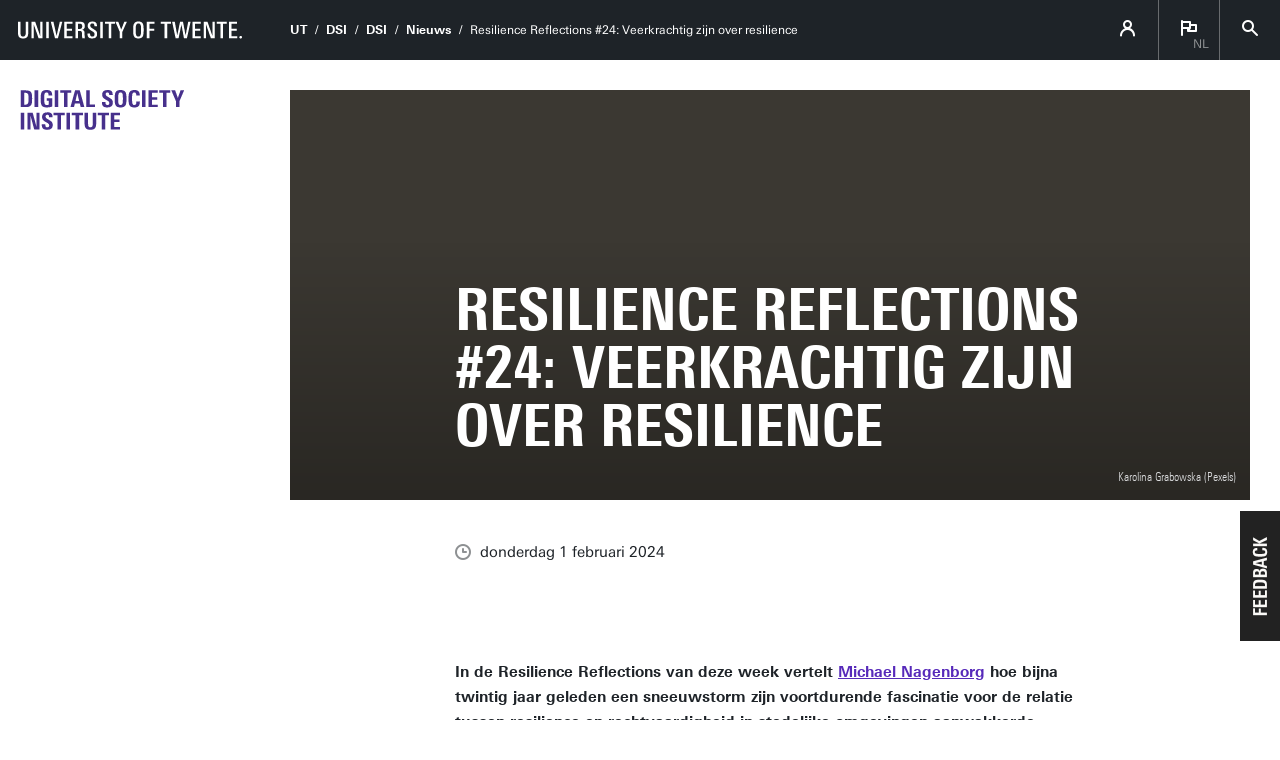

--- FILE ---
content_type: text/html; charset=UTF-8
request_url: https://www.utwente.nl/nl/digital-society/nieuws/2024/2/1335589/resilience-reflections-24-veerkrachtig-zijn-over-resilience
body_size: 6833
content:
<!DOCTYPE html><html lang="nl" class="site--digital utwente--ws2021 wh-authorbar--left utwente--sitetitlebar" prefix="og: http://ogp.me/ns#" dir="ltr" data-site="DSI - Digital Society Institute (NL)" data-id="57209" data-cdn="" data-hoofdniveau="dsi" data-subniveau="general" data-targetinterest="" data-wh-ob="57209.zL-yts"><head><meta charset="utf-8"><title>Resilience Reflections #24: Veerkrachtig zijn over resilience</title><meta name="description" content="In de Resilience Reflections van deze week vertelt Michael Nagenborg hoe bijna twintig jaar geleden een sneeuwstorm zijn voortdurende fascinatie voor de relatie tussen resilience en rechtvaardigheid in stedelijke omgevingen aanwakkerde."><link rel="canonical" href="https://www.utwente.nl/onderzoek/impact/resilient/nieuws/2024/2/1335589/resilience-reflections-24-veerkrachtig-zijn-over-resilience"><meta name="viewport" content="width=device-width, initial-scale=1, viewport-fit=cover" /><meta name="baidu-site-verification" content="rSUuzZoVB2" />  <link rel="preload" href="/.wh/ea/ap/utwente_base.ws2016/ap.css" as="style"><link rel="preload" href="https://utwente.becdn.net/.wh/ea/mod/utwente_design/fonts/univers-next/3de47ce5-a747-444b-b44b-20e0f8736ac8.woff2" as="font" type="font/woff2" crossorigin><link rel="preload" href="https://utwente.becdn.net/.wh/ea/mod/utwente_design/fonts/univers-next/00c26472-7693-44a7-b100-b1a1fe462d3b.woff2" as="font" type="font/woff2" crossorigin><link rel="preload" href="https://utwente.becdn.net/.wh/ea/mod/utwente_design/fonts/univers-next/c0898c8c-0b78-43ee-9041-92bf98faf813.woff2" as="font" type="font/woff2" crossorigin><link rel="preload" href="https://utwente.becdn.net/.wh/ea/mod/utwente_design/fonts/univers-next/d8bbf6a4-3b12-4429-bdf6-3d0124de945d.woff2" as="font" type="font/woff2" crossorigin><link rel="preload" href="https://utwente.becdn.net/.wh/ea/mod/utwente_design/fonts/univers-next/c70bd903-dd6a-4b66-85af-fc3b07e97100.woff2" as="font" type="font/woff2" crossorigin><link rel="apple-touch-icon" sizes="180x180" href="/.utdesign/img/favicons/apple-touch-icon.png" /><link rel="icon" type="image/png" href="/.utdesign/img/favicons/favicon-32x32.png" sizes="32x32" /><link rel="icon" type="image/png" href="/.utdesign/img/favicons/favicon-16x16.png" sizes="16x16" /><link rel="icon" href="/.utdesign/img/favicons/favicon.svg" type="image/svg+xml" /><link rel="manifest" href="/.utdesign/img/favicons/manifest.json" crossorigin="use-credentials" /> <link rel="mask-icon" href="/.utdesign/img/favicons/safari-pinned-tab.svg" color="#231f20" /><meta name="theme-color" content="#ffffff" /><style>:root{--theme-color: #572aba;--theme-color-cta: #572aba;--theme-color-cta-hover: #572aba;}.theme__docstate,.theme__docstate-cta,.theme__docstate-cta-hover{background-color: var(--theme-color);}</style><style>/* Small and extra small devices */.header__heroimage-0{background-image: url('/.wh/ea/uc/ib11c0b080102703d5d02d5bf8102a7f003c174dcf71d0701c3ee02000085/pexels-karolina-grabowska-6607691-gradient.avif');background-position: 50.5333% 68.8000%;}/* Small and extra small devices, double pixel density */@media (-webkit-min-device-pixel-ratio: 2),(min--moz-device-pixel-ratio: 2),(min-resolution: 2dppx),(min-resolution: 192dpi){.header__heroimage-0{background-image: url('/.wh/ea/uc/ia9e371c00102703d5d02d5bf8102a7f003c174dcf71d0701c3dc05000085/pexels-karolina-grabowska-6607691-gradient.avif');background-position: 50.4667% 68.8000%;}}/* Medium and large devices */@media (min-width: 750px){.header__heroimage-0{background-image: url('/.wh/ea/uc/ia9e371c00102703d5d02d5bf8102a7f003c174dcf71d0701c3dc05000085/pexels-karolina-grabowska-6607691-gradient.avif');background-position: 50.4667% 68.8000%;}}/* Medium and large devices, double pixel density */@media (-webkit-min-device-pixel-ratio: 2) and (min-width: 750px),(min--moz-device-pixel-ratio: 2) and (min-width: 750px),(min-resolution: 2dppx) and (min-width: 750px),(min-resolution: 192dpi) and (min-width: 750px){.header__heroimage-0{background-image: url('/.wh/ea/uc/i3ef6bed40102703d5d02d5bf8102a7f003c174dcf71d0701c3b80b000085/pexels-karolina-grabowska-6607691-gradient.avif');background-position: 50.4667% 68.7500%;}}/* Extra large devices */@media (min-width: 1500px){.header__heroimage-0{background-image: url('/.wh/ea/uc/i5ed8838b0102703d5d02d5bf8102a7f003c174dcf71d0701c38007000085/pexels-karolina-grabowska-6607691-gradient.avif');background-position: 50.4688% 68.7500%;}}/* Extra large devices, double pixel density */@media (-webkit-min-device-pixel-ratio: 2) and (min-width: 1500px),(min--moz-device-pixel-ratio: 2) and (min-width: 1500px),(min-resolution: 2dppx) and (min-width: 1500px),(min-resolution: 192dpi) and (min-width: 1500px){.header__heroimage-0{background-image: url('/.wh/ea/uc/ie75c3b340102703d5d02d5bf8102a7f003c174dcf71d0701c3000f000085/pexels-karolina-grabowska-6607691-gradient.avif');background-position: 50.4688% 68.7500%;}}</style><link rel="alternate" hreflang="nl" href="https://www.utwente.nl/nl/digital-society/nieuws/" /><link rel="alternate" hreflang="en-GB" href="https://www.utwente.nl/en/digital-society/news/2024/2/1335589/resilience-reflections-24-being-resilient-about-resilience" /><script>(function(w,d,s,l,i){w[l]=w[l]||[];w[l].push({'gtm.start':new Date().getTime(),event:'gtm.js'});var f=d.getElementsByTagName(s)[0],j=d.createElement(s),dl=l!='dataLayer'?'&l='+l:'';j.async=true;j.src='https://tagging.utwente.nl/gtm.js?id='+i+dl;f.parentNode.insertBefore(j,f);})(window,document,'script','dataLayer','GTM-WW6CJT');</script><meta property="og:title" content="Resilience Reflections #24: Veerkrachtig zijn over resilience"><meta property="og:description" content="In de Resilience Reflections van deze week vertelt Michael Nagenborg hoe bijna twintig jaar geleden een sneeuwstorm zijn voortdurende fascinatie voor de relatie tussen resilience en rechtvaardigheid in stedelijke omgevingen aanwakkerde."><meta property="og:url" content="https://www.utwente.nl/onderzoek/impact/resilient/nieuws/2024/2/1335589/resilience-reflections-24-veerkrachtig-zijn-over-resilience"><meta property="og:type" content="website"><meta property="og:site_name" content="Universiteit Twente"><meta property="og:image" content="https://www.utwente.nl/.wh/ea/uc/ia9e371c00102703d5d02d5bf8102a7f003c174dcf71d0701c3dc05000085/pexels-karolina-grabowska-6607691-gradient.avif"><meta property="fb:app_id" content="1375281799385304"><script type="application/json" id="wh-config">{"designcdnroot":"/.publisher/sd/utwente_base/ws2016/","designroot":"/.publisher/sd/utwente_base/ws2016/","dtapstage":"production","imgroot":"/.publisher/sd/utwente_base/ws2016/img/","islive":true,"locale":"nl-NL","obj":{"pageid":1335589,"summary_id":57209,"summary_url":"https://www.utwente.nl/nl/digital-society/nieuws/","title":"Nieuws"},"server":50901,"site":{"animatethemecolor":false,"colorscheme":["#c60c30","#822433","#002c5f","#007d9c","#4a8355","#00675a","#4f2d7f","#cf0072"],"title":"Digital Society Institute | Universiteit Twente","universeelements":[{"filename":"autumn.svg","left":0,"name":"Autumn","top":0,"width":700},{"filename":"bolognese.svg","left":250,"name":"Bolognese","reverse":true,"top":-50,"width":350},{"filename":"casino.svg","left":-300,"name":"Casino","top":100,"width":2200},{"filename":"esmeralda.svg","left":300,"name":"Esmeralda","top":0,"width":700},{"filename":"extent.svg","left":0,"name":"Extent","top":0,"width":700},{"filename":"foxtrot.svg","left":0,"name":"Foxtrot","top":0,"width":300},{"filename":"iglesias.svg","left":200,"name":"Iglesias","top":0,"width":400},{"filename":"lord.svg","left":-150,"name":"Lord","top":0,"width":811},{"filename":"lucy.svg","left":0,"name":"Lucy","top":0,"width":350},{"filename":"merijn.svg","left":-100,"name":"Merijn","reverse":true,"top":50,"width":750},{"filename":"moby_dick.svg","left":0,"name":"Moby Dick","top":0,"width":1001},{"filename":"mumbai.svg","left":150,"name":"Mumbai","reverse":true,"top":0,"width":1000},{"filename":"oma.svg","left":50,"name":"Oma","top":50,"width":249},{"filename":"photon.svg","left":30,"name":"Photon","top":100,"width":300},{"filename":"pop.svg","left":30,"name":"Pop","top":0,"width":500},{"filename":"raket.svg","left":50,"name":"Raket","reverse":true,"top":-250,"width":332},{"filename":"relationchips.svg","left":30,"name":"Relationchips","top":-250,"width":1732},{"filename":"spring.svg","left":0,"name":"Spring","top":-100,"width":850},{"filename":"tedtheo.svg","left":0,"name":"Tedtheo","top":-50,"width":439},{"filename":"trachea.svg","left":200,"name":"Trachea","top":100,"width":600},{"filename":"tricufi.svg","left":0,"name":"Tricufi","top":0,"width":300},{"filename":"virginia.svg","left":0,"name":"Virginia","reverse":true,"top":100,"width":90}]},"siteroot":"https://www.utwente.nl/nl/digital-society/","utwente_base:nextpager":{"predictions":["https://www.utwente.nl/en/digital-society/news/"]},"wrd:auth":{"cookiename":"webharelogin-0-9ce36b86","returnid":"0"}}</script><link rel="stylesheet" href="/.wh/ea/ap/utwente_base.ws2016/ap.css"><script src="/.wh/ea/ap/utwente_base.ws2016/ap.mjs" type="module" async></script><script type="application/ld+json">{"@context":"https://schema.org","@type":"BreadcrumbList","itemListElement":[{"@type":"ListItem","item":"https://www.utwente.nl/","name":"UT","position":1},{"@type":"ListItem","item":"https://www.utwente.nl/nl/digital-society","name":"DSI","position":2},{"@type":"ListItem","item":"https://www.utwente.nl/nl/digital-society/","name":"DSI","position":3},{"@type":"ListItem","item":"https://www.utwente.nl/onderzoek/impact/resilient/nieuws/2024/2/1335589/resilience-reflections-24-veerkrachtig-zijn-over-resilience","name":"Resilience Reflections #24: Veerkrachtig zijn over resilience","position":4}]}</script></head><body><noscript><iframe src="https://tagging.utwente.nl/ns.html?id=GTM-WW6CJT" height="0" width="0" style="display:none;visibility:hidden"></iframe></noscript><button type="button" class="skiplinksbutton themecolor--bg">Ga direct naar inhoud</button><div class="menupart "><a class="identitypart__logo identitypart__logo--ut" href="https://www.utwente.nl/" aria-label="University of Twente homepage"><img src="/.publisher/sd/utwente_base/ws2016/img/logos/ut-logo-white-en.svg" alt="University of Twente." /></a><div class="menupart__menu-container"><div class="menupart__topmenu "><div class="menupart__title">Menu</div><div class="menupart__topmenu-spacer"></div><div class="contentpart__topmenuitem contentpart__topmenuitem--hasmenu contentpart__topmenuitem--icon ut-login__topmenu"><span class="UT-icon-UT_icon_114_person-16px ut-login__topmenuicon"></span></div><div class="contentpart__topmenuitem contentpart__topmenuitem--hasmenu contentpart__topmenuitem--icon"><span class="contentpart__topmenuitem--label">nl</span><span class="UT-icon-UT_icon_75_flag-16px"></span><div class="contentpart__topsubmenu"><a href="https://www.utwente.nl/nl/digital-society/nieuws/" class="contentpart__topsubitem contentpart__topsubitem--current js-langswitch" hreflang="nl">Nederlands<span class="contentpart__topsubitem-icon UT-icon-UT_icon_75_flag-16px"></span></a><a href="https://www.utwente.nl/en/digital-society/news/2024/2/1335589/resilience-reflections-24-being-resilient-about-resilience" class="contentpart__topsubitem js-langswitch" hreflang="en-GB">English</a></div></div><button class="contentpart__topmenuitem contentpart__topmenuitem--search contentpart__topmenuitem--icon"><span class="contentpart__topmenuitem--search-open UT-icon-UT_icon_70_search-16px"></span><span class="contentpart__topmenuitem--search-close UT-icon-UT_icon_47_cross-16px"></span></button></div><div class="identitypart__site  "><div class="identitypart__logos"><a class="identitypart__logo identitypart__logo--institute" href="https://www.utwente.nl/nl/digital-society/"><img class="identitypart__logo--institute-logo" src="/.publisher/sd/utwente_base/ws2016/img/logos/digital-logo.svg" alt="digital" height="19" /><img class="identitypart__logo--institute-logo-stacked" src="/.publisher/sd/utwente_base/ws2016/img/logos/digital-logo-stacked.svg" alt="digital" height="40" /></a></div></div> <nav id="menupart__menu" class="menupart__menu" aria-label="hoofdnavigatie"   data-menu-items="[{&#34;has_subitems&#34;:false,&#34;id&#34;:319580,&#34;is_current&#34;:false,&#34;isfolder&#34;:false,&#34;isindex&#34;:true,&#34;link&#34;:&#34;https://www.utwente.nl/nl/digital-society/&#34;,&#34;newwindow&#34;:null,&#34;title&#34;:&#34;DSI&#34;,&#34;type&#34;:1105},{&#34;has_subitems&#34;:false,&#34;id&#34;:57209,&#34;is_current&#34;:true,&#34;isfolder&#34;:false,&#34;isindex&#34;:false,&#34;link&#34;:&#34;https://www.utwente.nl/nl/digital-society/nieuws/&#34;,&#34;newwindow&#34;:null,&#34;title&#34;:&#34;Nieuws&#34;,&#34;type&#34;:1086},{&#34;has_subitems&#34;:false,&#34;id&#34;:57717,&#34;is_current&#34;:false,&#34;isfolder&#34;:false,&#34;isindex&#34;:false,&#34;link&#34;:&#34;https://www.utwente.nl/nl/digital-society/events/&#34;,&#34;newwindow&#34;:null,&#34;title&#34;:&#34;Events&#34;,&#34;type&#34;:1083},{&#34;has_subitems&#34;:true,&#34;id&#34;:44971,&#34;is_current&#34;:false,&#34;isfolder&#34;:true,&#34;isindex&#34;:false,&#34;link&#34;:&#34;https://www.utwente.nl/nl/digital-society/contact/&#34;,&#34;newwindow&#34;:null,&#34;title&#34;:&#34;Contact DSI&#34;,&#34;type&#34;:0}]"></nav></div></div><div class="contentpart"><div class="contentpart__navbar-container"><div class="contentpart__navbar-block"><div class="contentpart__hamburger-container"><div class="contentpart__hamburger"><span class="contentpart__hamburger-open UT-icon-UT_icon_103_menu-16px"></span><span class="contentpart__hamburger-close UT-icon-UT_icon_47_cross-16px"></span></div></div><div class="menupart__modalbg"></div><nav class="contentpart__navbar" aria-label="kruimelpad"><a class="identitypart__logo identitypart__logo--ut" href="https://www.utwente.nl/" aria-label="University of Twente homepage"><img src="/.publisher/sd/utwente_base/ws2016/img/logos/ut-logo-white-en.svg" alt="University of Twente." /></a><div class="contentpart__navbar-crumbs"><div class="contentpart__breadcrumblist"><span class="contentpart__breadcrumbitem"><a href="https://www.utwente.nl/">UT</a></span><span class="contentpart__breadcrumbitem"><a href="https://www.utwente.nl/nl/digital-society">DSI</a></span><span class="contentpart__breadcrumbitem"><a href="https://www.utwente.nl/nl/digital-society/">DSI</a></span><span class="contentpart__breadcrumbitem"><a href="https://www.utwente.nl/nl/digital-society/nieuws/">Nieuws</a></span><span class="contentpart__breadcrumbitem"><span>Resilience Reflections #24: Veerkrachtig zijn over resilience</span></span></div></div><div class="contentpart__topmenu"><div class="contentpart__topmenuitem contentpart__topmenuitem--hasmenu contentpart__topmenuitem--icon ut-login__topmenu"><span class="UT-icon-UT_icon_114_person-16px ut-login__topmenuicon"></span></div><div class="contentpart__topmenuitem contentpart__topmenuitem--hasmenu contentpart__topmenuitem--icon"><span class="contentpart__topmenuitem--label">nl</span><span class="UT-icon-UT_icon_75_flag-16px"></span><div class="contentpart__topsubmenu"><a href="https://www.utwente.nl/nl/digital-society/nieuws/" class="contentpart__topsubitem contentpart__topsubitem--current js-langswitch" hreflang="nl">Nederlands<span class="contentpart__topsubitem-icon UT-icon-UT_icon_75_flag-16px"></span></a><a href="https://www.utwente.nl/en/digital-society/news/2024/2/1335589/resilience-reflections-24-being-resilient-about-resilience" class="contentpart__topsubitem js-langswitch" hreflang="en-GB">English</a></div></div><button class="contentpart__topmenuitem contentpart__topmenuitem--search contentpart__topmenuitem--icon"><span class="contentpart__topmenuitem--search-open UT-icon-UT_icon_70_search-16px"></span><span class="contentpart__topmenuitem--search-close UT-icon-UT_icon_47_cross-16px"></span></button></div></nav><div class="identitypart__site  "><div class="identitypart__logos"><a class="identitypart__logo identitypart__logo--institute" href="https://www.utwente.nl/nl/digital-society/"><img class="identitypart__logo--institute-logo" src="/.publisher/sd/utwente_base/ws2016/img/logos/digital-logo.svg" alt="digital" height="19" /><img class="identitypart__logo--institute-logo-stacked" src="/.publisher/sd/utwente_base/ws2016/img/logos/digital-logo-stacked.svg" alt="digital" height="40" /></a></div></div> </div></div><div class="contentpart__header-crumbs "><div class="contentpart__breadcrumblist"><span class="contentpart__breadcrumbitem"><a href="https://www.utwente.nl/">UT</a></span><span class="contentpart__breadcrumbitem"><a href="https://www.utwente.nl/nl/digital-society">DSI</a></span><span class="contentpart__breadcrumbitem"><a href="https://www.utwente.nl/nl/digital-society/">DSI</a></span><span class="contentpart__breadcrumbitem"><a href="https://www.utwente.nl/nl/digital-society/nieuws/">Nieuws</a></span><span class="contentpart__breadcrumbitem"><span>Resilience Reflections #24: Veerkrachtig zijn over resilience</span></span></div></div><header class="contentpart__header  contentpart__header--photos   header--content8col          "><div class="contentpart__header-messagesarea"></div><div class="contentpart__header-photos  "><div class="contentpart__header-slide contentpart__header-heroimage header__heroimage-0" role="image" aria-label="Besneeuwd landschap met hoogspanningskabels"style="background-color: #3B3832;"><span class="contentpart__header-author ">Karolina Grabowska (Pexels)</span></div></div><div class="contentpart__title-container"><h1 class="contentpart__title" data-fontfit-height="100%" data-fontfit-width="100%">Resilience Reflections #24: Veerkrachtig zijn over resilience  </h1></div><div class="contentpart__header-cta"></div></header><main class="contentpart__main"><script type="application/ld+json">{"@context":"http://schema.org","@type":"NewsArticle","author":{"@type":"Organization","name":"University of Twente"},"dateModified":"2024-02-09T14:44:40Z","datePublished":"2024-02-01T12:14:01Z","description":"In de Resilience Reflections van deze week vertelt Michael Nagenborg hoe bijna twintig jaar geleden een sneeuwstorm zijn voortdurende fascinatie voor de relatie tussen resilience en rechtvaardigheid in stedelijke omgevingen aanwakkerde.","headline":"Resilience Reflections #24: Veerkrachtig zijn over resilience","image":{"@type":"ImageObject","height":1000,"url":"https://www.utwente.nl/.wh/ea/uc/ia9e371c00102703d5d02d5bf8102a7f003c174dcf71d0701c3dc05000085/pexels-karolina-grabowska-6607691-gradient.avif","width":1500},"mainEntityOfPage":{"@id":"https://www.utwente.nl/onderzoek/impact/resilient/nieuws/2024/2/1335589/resilience-reflections-24-veerkrachtig-zijn-over-resilience","@type":"WebPage"},"publisher":{"@type":"Organization","logo":{"@type":"ImageObject","url":"https://www.utwente.nl/.publisher/sd/utwente_base/ws2016/img/logo.png"},"name":"University of Twente"},"url":"https://www.utwente.nl/onderzoek/impact/resilient/nieuws/2024/2/1335589/resilience-reflections-24-veerkrachtig-zijn-over-resilience"}</script><div class="article__pagenav"><a href="https://www.utwente.nl/nl/digital-society/nieuws/2024/2/1345092/resilience-reflection-25-van-wanhoop-naar-hoop" class="previous"><span class="UT-icon-UT_icon_43_arrow-left-16px"></span> Vorig bericht</a><a href="https://www.utwente.nl/nl/digital-society/nieuws/2024/1/1325513/resilience-reflection-23-an-honest-self-reflection-by-chatgpt" class="next">Volgend bericht <span class="UT-icon-UT_icon_44_arrow-right-16px"></span></a></div><div class="article__date"><span class="UT-icon-UT_icon_72_clock-16px icon"></span>donderdag 1 februari 2024</div><div data-autointrotext class="article__rtdcontent main__contents--fullwidth main__contents--content8col" ><p class="normal"><b>In de Resilience Reflections van deze week vertelt </b><a href="https://people.utwente.nl/m.h.nagenborg"><b>Michael Nagenborg</b></a><b> hoe bijna twintig jaar geleden een sneeuwstorm zijn voortdurende fascinatie voor de relatie tussen resilience en rechtvaardigheid in stedelijke omgevingen aanwakkerde.</b></p><p class="normal">In deze wekelijkse serie van het Resilience@UT programma delen UT-onderzoekers hun persoonlijke reflecties op actuele gebeurtenissen en trends die van invloed zijn op ons dagelijks leven, waarbij ze de implicaties voor 'resilience' verkennen. De meningen in dit artikel zijn van de auteur zelf. </p><p class="normal">De Resilience Reflections zijn alleen in het Engels beschikbaar. <a href="https://www.utwente.nl/en/research/impact/resilience/news-and-events/news/2024/2/1335589/resilience-reflections-24-being-resilient-about-resilience">Klik hier om naar de Engelse versie te gaan.</a></p></div><div class="summary"><h2>Meer recent nieuws</h2><ul class="summary__items"><li class="summary__item"><a class="summary__link" href="https://www.utwente.nl/nl/digital-society/nieuws/2026/1/753180/vu-ut-interne-call-2026"><img class="summary__image" src="/.wh/ea/uc/i652f965f0102bc8248047d140302eb83ff52f988e5ae0701c33a003a0085/data.avif" srcset="/.wh/ea/uc/i652f965f0102bc8248047d140302eb83ff52f988e5ae0701c33a003a0085/data.avif 1x, /.wh/ea/uc/i369147500102bc8248047d140302eb83ff52f988e5ae0701c37400740085/data.avif 2x" alt="VU-UT Interne Call 2026" /><div class="summary__date">wo 14 jan 2026</div><span class="summary__title">VU-UT Interne Call 2026</span><span class="summary__arrow UT-icon-UT_icon_52_arrow-right-round-16px"></span></a></li><li class="summary__item"><a class="summary__link" href="https://www.utwente.nl/nl/digital-society/nieuws/2025/11/705382/peter-veltink-volgt-maarten-van-steen-op-als-interim-directeur-van-dsi"><img class="summary__image" src="/.wh/ea/uc/ib96164130102e4eb2104a1687f020f09a0c548f1b0a80701c33a003a0085/data.avif" srcset="/.wh/ea/uc/ib96164130102e4eb2104a1687f020f09a0c548f1b0a80701c33a003a0085/data.avif 1x, /.wh/ea/uc/i53c318b60102e4eb2104a1687f020f09a0c548f1b0a80701c37400740085/data.avif 2x" alt="Peter Veltink volgt Maarten van Steen op als interim-directeur van DSI" /><div class="summary__date">do 27 nov 2025</div><span class="summary__title">Peter Veltink volgt Maarten van Steen op als interim-directeur van DSI</span><span class="summary__arrow UT-icon-UT_icon_52_arrow-right-round-16px"></span></a></li><li class="summary__item"><a class="summary__link" href="https://www.utwente.nl/nl/digital-society/nieuws/2025/11/697835/nieuwe-manier-om-ai-hardware-te-optimaliseren"><img class="summary__image" src="/.wh/ea/uc/i24578d230102ab2f1c041941f60188be381456f282ad0701c33a003a0085/data.avif" srcset="/.wh/ea/uc/i24578d230102ab2f1c041941f60188be381456f282ad0701c33a003a0085/data.avif 1x, /.wh/ea/uc/id0f74a2b0102ab2f1c041941f60188be381456f282ad0701c37400740085/data.avif 2x" alt="Nieuwe manier om AI-hardware te optimaliseren" /><div class="summary__date">ma 24 nov 2025</div><span class="summary__title">Nieuwe manier om AI-hardware te optimaliseren</span><span class="summary__arrow UT-icon-UT_icon_52_arrow-right-round-16px"></span></a></li><li class="summary__item"><a class="summary__link" href="https://www.utwente.nl/nl/digital-society/nieuws/2025/11/664743/hoe-maken-we-ai-menselijker-en-inclusiever"><img class="summary__image" src="/.wh/ea/uc/ic28c13600102682403042e2a4c02a5cbd3bc1b46efff0701c33a003a0085/data.avif" srcset="/.wh/ea/uc/ic28c13600102682403042e2a4c02a5cbd3bc1b46efff0701c33a003a0085/data.avif 1x, /.wh/ea/uc/i7aad066f0102682403042e2a4c02a5cbd3bc1b46efff0701c37400740085/data.avif 2x" alt="Hoe maken we AI menselijker &#233;n inclusiever?" /><div class="summary__date">di 4 nov 2025</div><span class="summary__title">Hoe maken we AI menselijker &#233;n inclusiever?</span><span class="summary__arrow UT-icon-UT_icon_52_arrow-right-round-16px"></span></a></li><li class="summary__item"><a class="summary__link" href="https://www.utwente.nl/nl/digital-society/nieuws/2025/11/663582/nwo-subsidie-voor-installatie-van-s-werelds-grootste-digitale-tweelingen-voor-energiesystemen"><img class="summary__image" src="/.wh/ea/uc/ifccbdb670102cec40204947f1703ce44811af68f8c9a0701c33a003a0085/data.avif" srcset="/.wh/ea/uc/ifccbdb670102cec40204947f1703ce44811af68f8c9a0701c33a003a0085/data.avif 1x, /.wh/ea/uc/ida1e42670102cec40204947f1703ce44811af68f8c9a0701c37400740085/data.avif 2x" alt="NWO-subsidie voor installatie van &#39;s werelds grootste digitale tweelingen voor energiesystemen" /><div class="summary__date">ma 3 nov 2025</div><span class="summary__title">NWO-subsidie voor installatie van 's werelds grootste digitale tweelingen voor energiesystemen</span><span class="tags"><span data-id="1740778">eemcs</span><span data-id="663738">energiesystemen</span><span data-id="1777883">NWO</span></span><span class="summary__arrow UT-icon-UT_icon_52_arrow-right-round-16px"></span></a></li></ul><a href="https://www.utwente.nl/nl/digital-society/nieuws/" class="summary__backlink">Nieuwsoverzicht</a></div></main> <footer class="footer "><div class="footer__prefooter"><div class="footer__prefooter-container"><div class="footer__addressblock"><div class="footer__address"><span dir="ltr">Digital Society Institute</span><br/><span dir="ltr">Zilverling 3066</span><br/><span dir="ltr">Hallenweg 19, 7522NH Enschede</span><br/></div><div class="footer__contact"><span dir="ltr">+31 53 489 8031</span><br /><a href="mailto:office-dsi@utwente.nl">office-dsi@utwente.nl</a><br /><a href="https://www.google.com/maps/place/Zilverling,+Hallenweg+19,+7522+NH+Enschede/@52.2388726,6.8565063,19z/">Route</a></div></div><div class="footer__image " style="background-image: url('/.wh/ea/uc/i75bfcab3010227057c0029f0cd0300a4ef6938e12d750301c005/zilverling.avif'); "><div class="footer__icon UT-icon-UT_icon_16_pointer-24px themecolor--bg"></div></div></div></div><div class="footer__footer"><div class="footer__footerlinks"><a class="footer__footerlink" href="https://www.utwente.nl/over-de-website/disclaimer/" dir="ltr">Disclaimer &#38; Copyright</a><a class="footer__footerlink" href="https://www.utwente.nl/over-de-website/" dir="ltr">Privacy &#38; Cookies</a><span class="footer__footerlink" dir="ltr">Laatst ge&#252;pdatet 09-02-2024</span><div class="footer__logo"><a class="footer__logo__ut" href="https://www.utwente.nl/" aria-label="Universiteit Twente homepage"><img src="/.publisher/sd/utwente_base/ws2016/img/logos/ut-logo-white-en.svg" alt="University of Twente." /></a></div></div></div></footer><div class="searchsheet searchsheet--init searchsheet--showquicklinks"><div class="searchsheet__content searchsheet__content--init"><div class="searchsheet__header"><form class="searchsheet__searchform" method="get" onsubmit="return false;" role="search"><span class="searchsheet__searchicon"></span><input name="q" class="searchsheet__searchfield" type="text" aria-label="Zoek op deze website" placeholder="Zoeken" autocapitalize="off" autocomplete="off" /><a href="#" class="searchsheet__searchfield-clear UT-icon-UT_icon_47_cross-16px" aria-label="Site zoekveld leegmaken"></a></form><a href="#" class="searchsheet__close"><span class="searchsheet__close-label">Sluiten</span><span class="searchsheet__close-icon UT-icon-UT_icon_47_cross-16px"></span></a></div><div class="searchsheet__container"><div class="searchsheet__quickresults"><div class="searchsheet__section"><span class="searchsheet__section-title">Suggesties</span><div class="searchsheet__section-links searchsheet__suggestions"></div></div></div><div class="searchsheet__results"><div class="searchsheet__tabs"><div class="searchsheet__tabscontainer"></div></div><div class="searchsheet__status"></div><div class="searsia__results"></div></div></div></div></div></div><div class="theme__docstate"><span class="theme__docstate-cta"></span><span class="theme__docstate-cta-hover"></span><span class="theme__docstate-state"></span></div></body></html>

--- FILE ---
content_type: image/svg+xml
request_url: https://www.utwente.nl/.publisher/sd/utwente_base/ws2016/img/logos/digital-logo.svg
body_size: 7228
content:
<?xml version="1.0" encoding="UTF-8"?>
<svg width="607px" height="39px" viewBox="0 0 607 39" xmlns="http://www.w3.org/2000/svg" xmlns:xlink="http://www.w3.org/1999/xlink" version="1.1">
 <!-- Generated by Pixelmator Pro 2.0.8 -->
 <g id="surface1">
  <g id="group">
   <path id="Path" d="M606.129 32.25 L606.129 37.73 585.172 37.73 585.172 0.688 605.809 0.688 605.809 6.168 593.059 6.168 593.059 15.902 604.719 15.902 604.719 21.234 593.059 21.234 593.059 32.25 Z M556.211 0.688 L581.238 0.688 581.238 6.219 572.719 6.219 572.719 37.73 564.781 37.73 564.781 6.219 556.211 6.219 Z M544.809 0.688 L552.5 0.688 552.5 25.535 C552.5 30.047 551.469 33.332 549.422 35.402 547.359 37.469 544.039 38.5 539.449 38.5 534.762 38.5 531.398 37.371 529.379 35.117 527.512 33.035 526.57 29.723 526.57 25.18 L526.57 0.688 534.41 0.688 534.41 24.715 C534.41 27.277 534.648 29.176 535.141 30.402 535.91 32.18 537.391 33.07 539.578 33.07 541.738 33.07 543.219 32.215 544.031 30.508 544.551 29.344 544.809 27.484 544.809 24.922 Z M497.871 0.688 L522.91 0.688 522.91 6.219 514.391 6.219 514.391 37.73 506.441 37.73 506.441 6.219 497.871 6.219 Z M486 0.688 L493.949 0.688 493.949 37.73 486 37.73 Z M457.051 0.688 L482.078 0.688 482.078 6.219 473.559 6.219 473.559 37.73 465.621 37.73 465.621 6.219 457.051 6.219 Z M453.07 21.184 C454.539 22.891 455.27 25.195 455.27 28.098 455.27 35.031 451.141 38.5 442.879 38.5 438.488 38.5 435.352 37.629 433.469 35.887 431.59 34.145 430.648 31.121 430.648 26.82 L430.648 26.305 438.59 26.305 438.59 26.918 C438.59 28.867 438.82 30.27 439.27 31.121 439.969 32.418 441.191 33.07 442.93 33.07 445.82 33.07 447.27 31.652 447.27 28.816 447.27 27.176 446.488 25.738 444.922 24.512 444.738 24.375 444.25 24.063 443.43 23.563 442.609 23.07 441.422 22.379 439.852 21.488 438.281 20.602 436.988 19.789 435.98 19.055 434.969 18.32 434.219 17.68 433.73 17.137 432.02 15.324 431.172 12.984 431.172 10.113 431.172 3.316 435.281 -0.082 443.512 -0.082 447.34 -0.082 450.129 0.652 451.871 2.121 453.82 3.727 454.801 6.27 454.801 9.754 L454.801 11.035 446.961 11.035 446.961 10.113 C446.961 6.938 445.68 5.348 443.141 5.348 440.461 5.348 439.121 6.664 439.121 9.297 439.121 10.867 439.988 12.301 441.73 13.598 442.57 14.078 443.398 14.57 444.238 15.082 445.078 15.598 445.93 16.109 446.801 16.621 448.441 17.613 449.77 18.484 450.801 19.234 451.828 19.988 452.59 20.637 453.07 21.184 Z M418.625 0.688 L425.371 0.688 425.371 37.73 413.715 37.73 405.352 7.09 405.352 37.73 398.605 37.73 398.605 0.688 410.262 0.688 418.625 31.379 Z M383.344 0.688 L391.289 0.688 391.289 37.73 383.344 37.73 Z M358.242 0.688 L366.34 0.688 355.996 24.555 355.996 37.719 348.051 37.719 348.051 24.555 337.703 0.688 346.277 0.688 352.391 17.641 Z M310.383 0.688 L335.414 0.688 335.414 6.219 326.895 6.219 326.895 37.719 318.949 37.719 318.949 6.219 310.383 6.219 Z M294.355 32.238 L307.422 32.238 307.422 37.719 286.465 37.719 286.465 0.688 307.105 0.688 307.105 6.168 294.355 6.168 294.355 15.898 306.008 15.898 306.008 21.223 294.355 21.223 Z M271.984 0.688 L279.93 0.688 279.93 37.719 271.984 37.719 Z M259.355 25.172 L267.246 25.172 267.246 26.297 C267.246 30.598 266.242 33.707 264.242 35.617 262.238 37.531 259.078 38.488 254.758 38.488 249.324 38.488 245.699 36.883 243.887 33.672 242.457 31.078 241.746 26.297 241.746 19.328 241.746 12.535 242.371 7.875 243.625 5.348 245.438 1.73 249.184 -0.086 254.859 -0.086 258.973 -0.086 261.984 0.754 263.902 2.426 265.922 4.203 266.93 7.121 266.93 11.188 L266.93 12.164 259.145 12.164 259.145 11.391 C259.145 7.363 257.703 5.348 254.809 5.348 252.578 5.348 251.133 6.527 250.473 8.879 249.984 10.621 249.742 13.852 249.742 18.563 249.742 24.199 250.004 27.922 250.523 29.73 251.223 31.945 252.613 33.059 254.707 33.059 256.691 33.059 258.016 32.324 258.676 30.855 259.129 29.934 259.355 28.344 259.355 26.094 Z M228.516 29.422 C227.816 31.844 226.305 33.059 223.969 33.059 221.566 33.059 220.035 31.879 219.371 29.527 218.953 27.953 218.746 24.488 218.746 19.129 218.746 14.039 218.953 10.695 219.371 9.086 220.035 6.594 221.566 5.348 223.969 5.348 226.34 5.348 227.871 6.563 228.57 8.984 228.984 10.52 229.195 13.836 229.195 18.922 229.195 24.387 228.969 27.887 228.516 29.422 Z M223.969 -0.082 C218.289 -0.082 214.547 1.68 212.734 5.191 211.41 7.789 210.746 12.621 210.746 19.688 210.746 26.449 211.445 31.078 212.84 33.57 214.652 36.848 218.309 38.488 223.813 38.488 229.523 38.488 233.305 36.848 235.152 33.57 236.582 31.043 237.297 26.418 237.297 19.688 237.297 12.449 236.648 7.586 235.359 5.094 233.516 1.645 229.719 -0.082 223.969 -0.082 Z M204.57 21.172 C206.035 22.883 206.77 25.188 206.77 28.09 206.77 35.023 202.637 38.488 194.383 38.488 189.992 38.488 186.859 37.617 184.977 35.875 183.094 34.133 182.156 31.113 182.156 26.809 L182.156 26.297 190.098 26.297 190.098 26.91 C190.098 28.859 190.324 30.258 190.777 31.113 191.473 32.41 192.691 33.059 194.438 33.059 197.328 33.059 198.773 31.645 198.773 28.809 198.773 27.168 197.988 25.734 196.422 24.508 196.246 24.367 195.75 24.051 194.93 23.559 194.113 23.063 192.918 22.371 191.352 21.48 189.785 20.594 188.496 19.785 187.484 19.051 186.473 18.316 185.727 17.672 185.238 17.129 183.531 15.32 182.68 12.98 182.68 10.113 182.68 3.316 186.789 -0.086 195.008 -0.086 198.84 -0.086 201.629 0.652 203.371 2.121 205.32 3.727 206.297 6.27 206.297 9.754 L206.297 11.031 198.457 11.031 198.457 10.113 C198.457 6.938 197.188 5.348 194.645 5.348 191.961 5.348 190.621 6.664 190.621 9.289 190.621 10.859 191.492 12.297 193.234 13.594 194.07 14.074 194.906 14.566 195.742 15.082 196.578 15.594 197.43 16.102 198.301 16.617 199.938 17.609 201.273 18.477 202.301 19.23 203.324 19.98 204.082 20.629 204.57 21.172 Z M154.879 32.188 L166.637 32.188 166.637 37.719 146.988 37.719 146.988 0.688 154.879 0.688 Z M123.02 24.148 L127.047 6.578 131.227 24.148 Z M122.027 0.688 L111.68 37.719 119.621 37.719 121.715 29.527 132.637 29.527 134.727 37.719 142.93 37.719 132.586 0.688 Z M113.621 6.219 L105.102 6.219 105.102 37.719 97.16 37.719 97.16 6.219 88.594 6.219 88.594 0.688 113.621 0.688 Z M76.457 0.688 L84.398 0.688 84.398 37.719 76.457 37.719 Z M67.781 2.605 C69.77 4.398 70.762 7.293 70.762 11.289 L70.762 11.906 62.82 11.906 62.82 11.238 C62.82 7.309 61.305 5.348 58.273 5.348 55.938 5.348 54.406 6.508 53.676 8.828 53.152 10.469 52.891 13.648 52.891 18.359 52.891 24.129 53.203 27.953 53.832 29.832 54.598 31.98 56.148 33.059 58.48 33.059 60.152 33.059 61.668 32.801 63.027 32.289 L63.027 23.531 58.637 23.531 58.637 18.102 70.711 18.102 70.711 36.594 C66.738 37.855 62.746 38.488 58.742 38.488 52.715 38.488 48.797 36.832 46.984 33.52 45.594 31.098 44.895 26.281 44.895 19.078 44.895 12.246 45.574 7.566 46.934 5.043 48.813 1.629 52.648 -0.086 58.43 -0.086 62.68 -0.086 65.797 0.813 67.781 2.605 Z M31.395 0.688 L39.336 0.688 39.336 37.719 31.395 37.719 Z M16.898 28.652 C15.887 31.078 13.938 32.289 11.047 32.289 L8.066 32.289 8.066 6.168 10.941 6.168 C14.008 6.168 15.992 7.277 16.898 9.496 17.527 11.102 17.84 14.395 17.84 19.379 17.84 23.891 17.527 26.98 16.898 28.652 Z M11.465 0.688 L0.18 0.688 0.18 37.719 11.516 37.719 C15.977 37.719 19.285 36.949 21.445 35.414 23.43 34.016 24.699 31.797 25.258 28.754 25.68 26.707 25.887 23.207 25.887 18.254 25.887 11.734 25.121 7.328 23.586 5.043 21.672 2.137 17.629 0.688 11.465 0.688" fill="#47308c" fill-opacity="1" stroke="none"/>
  </g>
 </g>
</svg>


--- FILE ---
content_type: image/svg+xml
request_url: https://www.utwente.nl/.publisher/sd/utwente_base/ws2016/img/logos/digital-logo-stacked.svg
body_size: 7312
content:
<?xml version="1.0" encoding="UTF-8"?>
<svg width="458px" height="112px" viewBox="0 0 458 112" xmlns="http://www.w3.org/2000/svg" xmlns:xlink="http://www.w3.org/1999/xlink" version="1.1">
 <!-- Generated by Pixelmator Pro 2.0.8 -->
 <g id="surface1">
  <g id="group">
   <path id="Path" d="M262.582 103.5 L278.828 103.5 278.828 110.453 252.766 110.453 252.766 63.469 278.438 63.469 278.438 70.422 262.582 70.422 262.582 82.77 277.07 82.77 277.07 89.531 262.582 89.531 Z M216.762 63.469 L247.891 63.469 247.891 70.488 237.301 70.488 237.301 110.453 227.422 110.453 227.422 70.488 216.762 70.488 Z M202.594 63.469 L212.148 63.469 212.148 94.988 C212.148 100.707 210.867 104.879 208.316 107.5 205.77 110.121 201.637 111.43 195.934 111.43 190.098 111.43 185.922 110 183.414 107.141 181.078 104.496 179.91 100.297 179.91 94.535 L179.91 63.469 189.656 63.469 189.656 93.949 C189.656 97.199 189.961 99.602 190.566 101.16 191.523 103.414 193.367 104.543 196.098 104.543 198.777 104.543 200.621 103.461 201.617 101.293 202.27 99.82 202.594 97.457 202.594 94.207 Z M144.23 63.469 L175.359 63.469 175.359 70.488 164.77 70.488 164.77 110.453 154.891 110.453 154.891 70.488 144.23 70.488 Z M129.48 63.469 L139.355 63.469 139.355 110.457 129.48 110.457 Z M93.477 63.469 L124.605 63.469 124.605 70.488 114.012 70.488 114.012 110.453 104.133 110.453 104.133 70.488 93.477 70.488 Z M88.535 89.465 C90.355 91.633 91.27 94.555 91.27 98.238 91.27 107.031 86.133 111.43 75.863 111.43 70.402 111.43 66.508 110.328 64.168 108.113 61.828 105.906 60.656 102.07 60.656 96.613 L60.656 95.965 70.535 95.965 70.535 96.742 C70.535 99.211 70.816 100.988 71.379 102.07 72.246 103.719 73.762 104.543 75.93 104.543 79.523 104.543 81.324 102.742 81.324 99.148 81.324 97.07 80.348 95.246 78.398 93.691 78.18 93.516 77.563 93.117 76.547 92.484 75.527 91.859 74.047 90.98 72.094 89.855 70.145 88.727 68.543 87.699 67.285 86.766 66.027 85.836 65.098 85.023 64.492 84.332 62.367 82.031 61.309 79.066 61.309 75.426 61.309 66.805 66.418 62.496 76.645 62.496 81.41 62.496 84.879 63.426 87.043 65.289 89.469 67.324 90.684 70.555 90.684 74.969 L90.684 76.598 80.934 76.598 80.934 75.426 C80.934 71.398 79.352 69.383 76.191 69.383 72.852 69.383 71.184 71.051 71.184 74.387 71.184 76.379 72.27 78.199 74.434 79.844 75.477 80.453 76.512 81.078 77.555 81.73 78.594 82.383 79.652 83.027 80.738 83.68 82.773 84.938 84.434 86.043 85.711 86.996 86.988 87.949 87.93 88.77 88.535 89.465 Z M45.711 63.469 L54.094 63.469 54.094 110.453 39.602 110.453 29.203 71.594 29.203 110.453 20.82 110.453 20.82 63.469 35.313 63.469 45.711 102.398 Z M1.844 63.469 L11.723 63.469 11.723 110.457 1.844 110.457 Z M457.09 0.973 L444.227 31.246 444.227 47.945 434.352 47.945 434.352 31.246 421.484 0.973 432.145 0.973 439.742 22.477 447.02 0.973 Z M387.52 0.973 L418.637 0.973 418.637 7.988 408.047 7.988 408.047 47.945 398.172 47.945 398.172 7.988 387.52 7.988 Z M367.59 40.992 L383.836 40.992 383.836 47.945 357.781 47.945 357.781 0.973 383.445 0.973 383.445 7.926 367.59 7.926 367.59 20.266 382.078 20.266 382.078 27.023 367.59 27.023 Z M339.777 0.973 L349.652 0.973 349.652 47.945 339.777 47.945 Z M324.074 32.027 L333.887 32.027 333.887 33.453 C333.887 38.914 332.641 42.855 330.148 45.281 327.66 47.707 323.73 48.922 318.359 48.922 311.602 48.922 307.098 46.887 304.848 42.813 303.066 39.523 302.184 33.453 302.184 24.621 302.184 16 302.961 10.09 304.52 6.883 306.773 2.297 311.43 -0.004 318.488 -0.004 323.598 -0.004 327.348 1.059 329.73 3.18 332.238 5.434 333.496 9.137 333.496 14.293 L333.496 15.527 323.816 15.527 323.816 14.551 C323.816 9.441 322.02 6.883 318.426 6.883 315.652 6.883 313.855 8.379 313.031 11.367 312.426 13.574 312.125 17.672 312.125 23.648 312.125 30.793 312.445 35.516 313.098 37.813 313.965 40.625 315.695 42.035 318.297 42.035 320.762 42.035 322.406 41.102 323.23 39.238 323.793 38.066 324.074 36.055 324.074 33.199 Z M285.734 37.422 C284.867 40.496 282.98 42.031 280.082 42.031 277.094 42.031 275.188 40.539 274.363 37.551 273.844 35.559 273.586 31.164 273.586 24.363 273.586 17.91 273.844 13.664 274.363 11.625 275.188 8.469 277.094 6.883 280.082 6.883 283.027 6.883 284.934 8.426 285.801 11.496 286.316 13.445 286.578 17.648 286.578 24.102 286.578 31.031 286.297 35.473 285.734 37.422 Z M280.082 -0.004 C273.023 -0.004 268.367 2.23 266.113 6.688 264.465 9.98 263.645 16.109 263.645 25.074 263.645 33.648 264.512 39.52 266.242 42.68 268.496 46.836 273.043 48.922 279.887 48.922 286.988 48.922 291.688 46.836 293.984 42.68 295.762 39.477 296.648 33.609 296.648 25.074 296.648 15.895 295.848 9.723 294.242 6.563 291.949 2.188 287.227 -0.004 280.082 -0.004 Z M231.602 45.605 C229.262 43.398 228.094 39.566 228.094 34.105 L228.094 33.453 237.969 33.453 237.969 34.234 C237.969 36.703 238.25 38.48 238.816 39.566 239.68 41.211 241.195 42.031 243.363 42.031 246.957 42.031 248.754 40.238 248.754 36.641 248.754 34.563 247.781 32.742 245.828 31.184 245.613 31.012 244.996 30.609 243.98 29.984 242.961 29.355 241.477 28.477 239.527 27.348 237.578 26.223 235.977 25.195 234.719 24.266 233.465 23.336 232.531 22.52 231.93 21.828 229.805 19.531 228.742 16.566 228.742 12.93 228.742 4.309 233.855 -0.004 244.074 -0.004 248.84 -0.004 252.305 0.93 254.473 2.793 256.898 4.828 258.105 8.055 258.105 12.473 L258.105 14.094 248.363 14.094 248.363 12.93 C248.363 8.902 246.781 6.883 243.621 6.883 240.285 6.883 238.617 8.555 238.617 11.887 238.617 13.879 239.699 15.703 241.867 17.344 242.906 17.953 243.945 18.578 244.984 19.23 246.023 19.879 247.086 20.527 248.168 21.18 250.203 22.438 251.863 23.539 253.141 24.492 254.414 25.445 255.355 26.27 255.965 26.957 257.785 29.129 258.695 32.051 258.695 35.73 258.695 44.523 253.559 48.922 243.297 48.922 237.84 48.922 233.941 47.816 231.602 45.605 Z M208.801 47.945 L184.371 47.945 184.371 0.973 194.184 0.973 194.184 40.926 208.801 40.926 Z M154.574 30.73 L159.574 8.445 164.773 30.73 Z M153.34 0.973 L140.477 47.945 150.352 47.945 152.949 37.551 166.527 37.551 169.125 47.945 179.324 47.945 166.465 0.973 Z M122.422 7.988 L111.77 7.988 111.77 0.973 142.887 0.973 142.887 7.988 132.297 7.988 132.297 47.945 122.422 47.945 Z M106.555 47.945 L96.68 47.945 96.68 0.973 106.555 0.973 Z M60.039 42.617 C58.309 39.543 57.441 33.438 57.441 24.297 57.441 15.637 58.285 9.699 59.973 6.496 62.313 2.168 67.078 -0.004 74.266 -0.004 79.551 -0.004 83.426 1.133 85.898 3.406 88.367 5.68 89.602 9.352 89.602 14.422 L89.602 15.203 79.727 15.203 79.727 14.355 C79.727 9.375 77.84 6.883 74.074 6.883 71.172 6.883 69.266 8.359 68.355 11.301 67.703 13.379 67.383 17.41 67.383 23.387 67.383 30.707 67.77 35.559 68.551 37.938 69.504 40.668 71.43 42.031 74.332 42.031 76.41 42.031 78.297 41.707 79.984 41.059 L79.984 29.949 74.527 29.949 74.527 23.063 89.535 23.063 89.535 46.516 C84.598 48.117 79.637 48.922 74.656 48.922 67.164 48.922 62.289 46.82 60.039 42.617 Z M50.527 47.945 L40.652 47.945 40.652 0.973 50.527 0.973 Z M22.633 36.445 C21.375 39.52 18.949 41.059 15.355 41.059 L11.652 41.059 11.652 7.926 15.227 7.926 C19.035 7.926 21.508 9.332 22.633 12.148 23.414 14.184 23.801 18.363 23.801 24.684 23.801 30.402 23.414 34.32 22.633 36.445 Z M33.027 36.574 C33.547 33.977 33.809 29.535 33.809 23.258 33.809 14.984 32.855 9.395 30.949 6.496 28.566 2.813 23.543 0.973 15.875 0.973 L1.844 0.973 1.844 47.945 15.941 47.945 C21.484 47.945 25.598 46.969 28.285 45.02 30.754 43.246 32.332 40.434 33.027 36.574" fill="#47308c" fill-opacity="1" stroke="none"/>
  </g>
 </g>
</svg>
